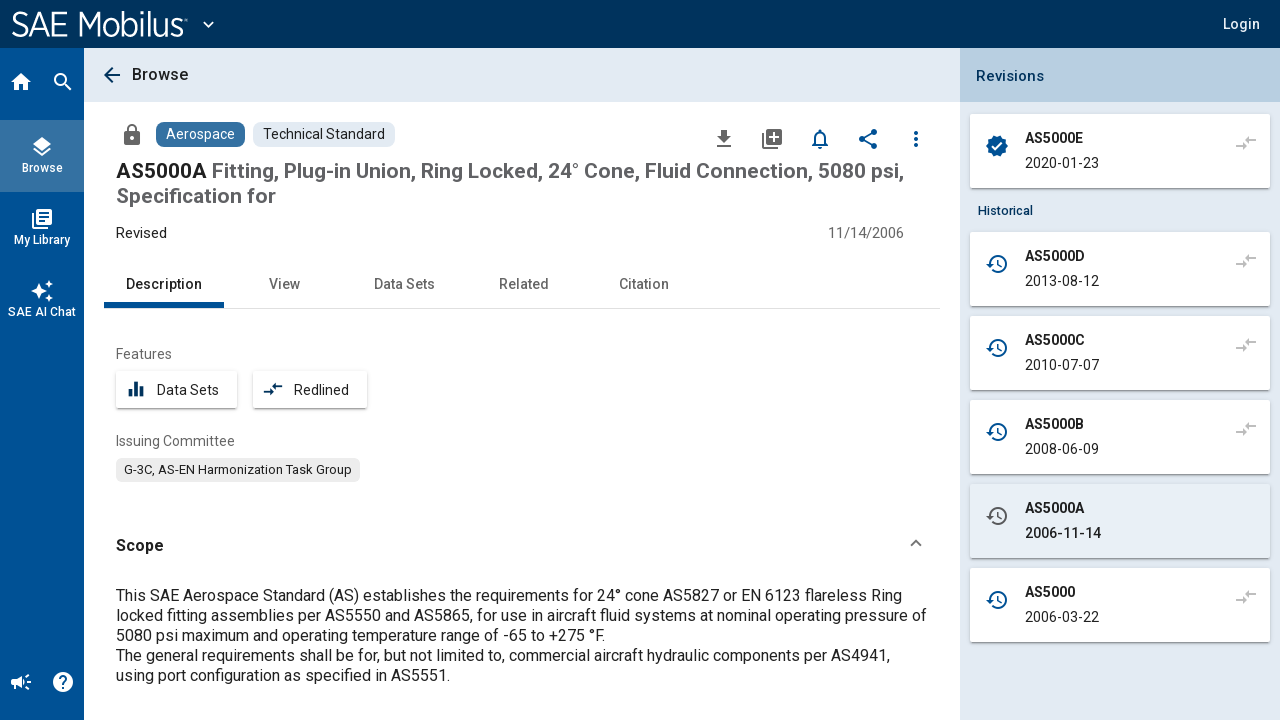

--- FILE ---
content_type: text/javascript
request_url: https://saemobilus.sae.org/636.0f68d715e676e5f8.js
body_size: 230
content:
"use strict";(self.webpackChunkmobilus=self.webpackChunkmobilus||[]).push([[636],{1255:(e,s,o)=>{o.r(s),o.d(s,{BrowseByModule:()=>B});var E=o(177),M=o(8477),a=o(7588),t=o(3443),u=o(6821),r=o(444),l=o(4438);let B=(()=>{var _;class d{}return(_=d).\u0275fac=function(n){return new(n||_)},_.\u0275mod=l.$C({type:_}),_.\u0275inj=l.G2t({imports:[E.MD,u.c,a.G,M.G,t.z,r.SU]}),d})()}}]);